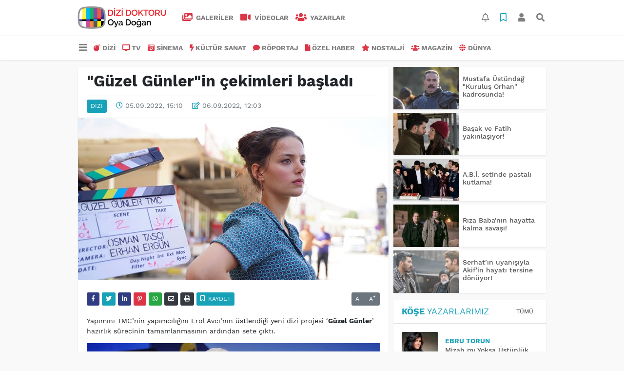

--- FILE ---
content_type: text/html; charset=UTF-8
request_url: https://www.dizidoktoru.com/dizi/guzel-gunlerin-cekimleri-basladi-h26511.html
body_size: 12577
content:
<!DOCTYPE html>
<html lang="tr">
<head>
  <meta charset="utf-8">
  <title>&quot;Güzel Günler&quot;in çekimleri başladı</title>
  <meta name="description" content="" />
  <meta name="keywords" content="Güzel Günler" />
  <meta name="news_keywords" content="Güzel Günler" />
  <link rel="manifest" href="https://www.dizidoktoru.com/_themes/hs-elegant/manifest.json">
    <meta name="viewport" content="width=970, initial-scale=1, shrink-to-fit=no" />
  <meta name="theme-color" content="#dc3545"/>

    <link rel="alternate" href="https://www.dizidoktoru.com/m/dizi/guzel-gunlerin-cekimleri-basladi-h26511.html" hreflang="tr" media="only screen and (max-width: 640px)"/>
  <link rel="canonical" href="https://www.dizidoktoru.com/dizi/guzel-gunlerin-cekimleri-basladi-h26511.html">

    <link rel="amphtml" href="https://www.dizidoktoru.com/amp/dizi/guzel-gunlerin-cekimleri-basladi-h26511.html">
  
  
      <link rel="shortcut icon" href="https://www.dizidoktoru.com/images/banner/favicon.ico">
    <style type="text/css">
    @import url('https://www.dizidoktoru.com/_themes/hs-elegant/style/main.min.css?v=1');
        @import url('https://www.dizidoktoru.com/_themes/hs-elegant/style/font/work-sans.css?v=1');
      </style>
  <meta property="og:site_name" content="" />
<meta property="og:title" content="&quot;Güzel Günler&quot;in çekimleri başladı" />
<meta property="og:description" content="" />

<meta property="og:image" content="https://www.dizidoktoru.com/images/haberler/2022/09/guzel_gunlerin_cekimleri_basladi_h26511_85a00.jpg" />

<meta property="og:type" content="article" />
<meta property="og:url" content="https://www.dizidoktoru.com/dizi/guzel-gunlerin-cekimleri-basladi-h26511.html" />
<meta name="twitter:card" content="summary_large_image" /><meta property="og:title" content="&quot;Güzel Günler&quot;in çekimleri başladı" />
<meta name="twitter:url" content="http://www.dizidoktoru.com/dizi/guzel-gunlerin-cekimleri-basladi-h26511.html" />
<meta name="twitter:domain" content="https://www.dizidoktoru.com/" />
<meta name="twitter:site" content="dizidoktorucom" />
<meta name="twitter:title" content="&quot;Güzel Günler&quot;in çekimleri başladı" />
<meta name="twitter:description" content="" />
<meta name="twitter:image:src" content="https://www.dizidoktoru.com/images/haberler/2022/09/guzel_gunlerin_cekimleri_basladi_h26511_85a00.jpg" />
<meta property="og:image:type" content="image/jpeg" />
<meta property="og:image:width" content="637" />
<meta property="og:image:height" content="332" />

<link rel="image_src" type="image/jpeg" href="https://www.dizidoktoru.com/images/haberler/2022/09/guzel_gunlerin_cekimleri_basladi_h26511_85a00.jpg" />
  <meta name="dc.language" content="tr">
  <meta name="dc.source" content="https://www.dizidoktoru.com/">
  <meta name="dc.title" content="&quot;Güzel Günler&quot;in çekimleri başladı">
  <meta name="dc.keywords" content="Güzel Günler">
  <meta name="dc.description" content="">

  
  <link rel="dns-prefetch" href="//www.dizidoktoru.com">
  <link rel="dns-prefetch" href="//www.google-analytics.com">
  <link rel="dns-prefetch" href="//fonts.gstatic.com">
  <link rel="dns-prefetch" href="//mc.yandex.ru">
  <link rel="dns-prefetch" href="//fonts.googleapis.com">
  <link rel="dns-prefetch" href="//pagead2.googlesyndication.com">
  <link rel="dns-prefetch" href="//googleads.g.doubleclick.net">
  <link rel="dns-prefetch" href="//google.com">
  <link rel="dns-prefetch" href="//gstatic.com">
  <link rel="dns-prefetch" href="//connect.facebook.net">
  <link rel="dns-prefetch" href="//graph.facebook.com">
  <link rel="dns-prefetch" href="//linkedin.com">
  <link rel="dns-prefetch" href="//ap.pinterest.com">

  <!--[if lt IE 7]>      <html class="no-js lt-ie10 lt-ie9 lt-ie8 lt-ie7"> <![endif]-->
  <!--[if IE 7]>         <html class="no-js lt-ie10 lt-ie9 lt-ie8 ie7"> <![endif]-->
  <!--[if IE 8]>         <html class="no-js lt-ie10 lt-ie9 ie8"> <![endif]-->
  <!--[if IE 9]>         <html class="no-js lt-ie10 ie9"> <![endif]-->
  <!--[if gt IE 9]>      <html class="no-js gt-ie9"> <![endif]-->
  <!--[if !IE] <![IGNORE[--><!--[IGNORE[]]-->

<!-- Global site tag (gtag.js) - Google Analytics -->
<script async src="https://www.googletagmanager.com/gtag/js?id=UA-163445855-1"></script>
<script>
  window.dataLayer = window.dataLayer || [];
  function gtag(){dataLayer.push(arguments);}
  gtag('js', new Date());
  gtag('config', 'UA-163445855-1');
</script>
  <meta name="yandex-verification" content="ff0fd4f348a47aa8" />    </head>

<body data-color="default" data-header="header-2">
        <div id="navbar" class="bg-white sticky-top shadow-sm">
  <nav class="navbar navbar-expand navbar-light border-bottom">
    <div class="container">
      <a class="navbar-brand pr-2" href="https://www.dizidoktoru.com/"><img src="https://www.dizidoktoru.com/images/banner/dizi_white.png" alt="&quot;Güzel Günler&quot;in çekimleri başladı" class="img-fluid"></a>
      <ul class="navbar-nav">
                <li class="nav-item">
          <a class="nav-link font-weight-bold text-uppercase" href="https://www.dizidoktoru.com/galeri" title="GALERİLER">
            <i class="fas fa-images text-danger fa-lg mr-1"></i> GALERİLER          </a>
        </li>
                        <li class="nav-item">
          <a class="nav-link font-weight-bold text-uppercase" href="https://www.dizidoktoru.com/webtv" title="VİDEOLAR">
            <i class="fas fa-video text-danger fa-lg mr-1"></i> VİDEOLAR          </a>
        </li>
                        <li class="nav-item">
          <a class="nav-link font-weight-bold text-uppercase" href="https://www.dizidoktoru.com/yazarlar" title="Yazarlar">
            <i class="fas fa-users text-danger fa-lg mr-1"></i> Yazarlar          </a>
        </li>
                      </ul>
      <ul class="navbar-nav ml-auto">
        <li class="nav-item btn-group">
  <a class="nav-link btn btn-lg ml-2" href="#" data-toggle="dropdown" aria-haspopup="true" aria-expanded="false">
    <div class="badge badge-danger rounded-circle position-absolute" id="notifyCount" style="display:none"></div>
    <i class="far fa-bell fa-fx"></i>
  </a>
  <div class="dropdown-menu dropdown-menu-right shadow-sm" id="notifyItems">
    <h6 class="text-center pt-2 text-danger font-weight-bold text-uppercase">Bildirimler</h6>
    <div class="items">
      <div class="text-danger text-center">Henüz bir bildirim bulunmuyor!</div>
    </div>
    <a href="https://www.dizidoktoru.com/hesabim.html" class="btn btn-block btn-light btn-sm m-1 text-secondary">Tüm Bildirimler</a>
  </div>
</li>
        <li class="nav-item btn-group">
  <a class="nav-link btn btn-lg ml-2" href="#" data-toggle="dropdown" aria-haspopup="true" aria-expanded="false">
    <i class="far fa-bookmark fa-fx text-info"></i>
  </a>
  <div class="dropdown-menu dropdown-menu-right shadow-sm" id="savedItems">
    <h6 class="text-center pt-2 text-info font-weight-bold text-uppercase">Kaydettiklerim</h6>
    <div class="items">
      <div class="text-danger text-center">Henüz kaydedilmiş bir içerik bulunmuyor!</div>
    </div>
    <a href="https://www.dizidoktoru.com/hesabim.html" class="btn btn-block btn-light btn-sm m-1 text-secondary">Tüm Kaydettiklerim</a>
  </div>
</li>
        <li class="nav-item" id="memberArea"></li>
        <li class="nav-item"><a href="javascript:;" id="searchOpenButton" class="nav-link btn btn-lg ml-2"><i class="fas fa-search fa-fx"></i></a></li>
      </ul>
    </div>
  </nav>
  <nav class="navbar navbar-expand navbar-light">
  <div class="container">
    <ul class="navbar-nav">
      <li class="nav-item dropdown">
        <a class="nav-link font-weight-bold" href="#" id="mega-menu" data-toggle="dropdown" aria-haspopup="true" aria-expanded="false">
          <i class="fa fa-bars fa-fx fa-lg"></i>
        </a>
        <div class="dropdown-menu mega-menu shadow-sm p-4" aria-labelledby="mega-menu">
      <div class="row">
              <a href="https://www.dizidoktoru.com/gundem" title="GÜNDEM" class="col-4 mb-2 text-uppercase"><i class="mr-2 fas fa-angle-double-right fa-fw text-danger"></i>GÜNDEM</a>
              <a href="https://www.dizidoktoru.com/seyahat" title="SEYAHAT " class="col-4 mb-2 text-uppercase"><i class="mr-2 fas fa-angle-right fa-fw text-danger"></i>SEYAHAT </a>
              <a href="https://www.dizidoktoru.com/saglik" title="SAĞLIK" class="col-4 mb-2 text-uppercase"><i class="mr-2 fas fa-angle-right fa-fw text-danger"></i>SAĞLIK</a>
              <a href="https://www.dizidoktoru.com/yasam" title="YAŞAM" class="col-4 mb-2 text-uppercase"><i class="mr-2 fas fa-angle-right fa-fw text-danger"></i>YAŞAM</a>
              <a href="https://www.dizidoktoru.com/spor" title="SPOR" class="col-4 mb-2 text-uppercase"><i class="mr-2 fas fa-trophy fa-fw text-danger"></i>SPOR</a>
              <a href="https://www.dizidoktoru.com/belgesel" title="BELGESEL" class="col-4 mb-2 text-uppercase"><i class="mr-2 fas fa-angle-right fa-fw text-danger"></i>BELGESEL</a>
              <a href="https://www.dizidoktoru.com/egitim" title="EĞİTİM" class="col-4 mb-2 text-uppercase"><i class="mr-2 fas fa-angle-right fa-fw text-danger"></i>EĞİTİM</a>
              <a href="https://www.dizidoktoru.com/bilim" title="BİLİM" class="col-4 mb-2 text-uppercase"><i class="mr-2 fas fa-angle-right fa-fw text-danger"></i>BİLİM</a>
              <a href="https://www.dizidoktoru.com/teknoloji" title="TEKNOLOJİ" class="col-4 mb-2 text-uppercase"><i class="mr-2 fas fa-angle-right fa-fw text-danger"></i>TEKNOLOJİ</a>
              <a href="https://www.dizidoktoru.com/iliskiler" title="İLİŞKİLER" class="col-4 mb-2 text-uppercase"><i class="mr-2 fas fa-angle-right fa-fw text-danger"></i>İLİŞKİLER</a>
              <a href="https://www.dizidoktoru.com/astroloji" title="ASTROLOJİ" class="col-4 mb-2 text-uppercase"><i class="mr-2 fas fa-angle-right fa-fw text-danger"></i>ASTROLOJİ</a>
              <a href="https://www.dizidoktoru.com/moda" title="MODA" class="col-4 mb-2 text-uppercase"><i class="mr-2 fas fa-angle-right fa-fw text-danger"></i>MODA</a>
              <a href="https://www.dizidoktoru.com/sosyal-medya" title="SOSYAL MEDYA" class="col-4 mb-2 text-uppercase"><i class="mr-2 fas fa-angle-right fa-fw text-danger"></i>SOSYAL MEDYA</a>
              <a href="https://www.dizidoktoru.com/kitap" title="KİTAP " class="col-4 mb-2 text-uppercase"><i class="mr-2 fas fa-angle-right fa-fw text-danger"></i>KİTAP </a>
              <a href="https://www.dizidoktoru.com/muzik" title="MÜZİK" class="col-4 mb-2 text-uppercase"><i class="mr-2 fas fa-music fa-fw text-danger"></i>MÜZİK</a>
              <a href="https://www.dizidoktoru.com/eglence" title="EĞLENCE" class="col-4 mb-2 text-uppercase"><i class="mr-2 fas fa-glass fa-fw text-danger"></i>EĞLENCE</a>
          </div>
  <div class="dropdown-divider mt-2 mb-3"></div>
    <div class="row">
    <a href="https://www.dizidoktoru.com/" class="col-4 mb-1" title="Ana Sayfa">
      <i class="fas fa-angle-right fa-fw text-danger"></i> Ana Sayfa    </a>
        <a href="https://www.dizidoktoru.com/yazarlar" class="col-4 mb-1" title="Yazarlar">
      <i class="fas fa-angle-right fa-fw text-danger"></i> Yazarlar    </a>
                        <a href="https://www.dizidoktoru.com/webtv" class="col-4 mb-1" title="Video Galeri">
      <i class="fas fa-angle-right fa-fw text-danger"></i> Video Galeri    </a>
            <a href="https://www.dizidoktoru.com/galeri" class="col-4 mb-1" title="Foto Galeri">
      <i class="fas fa-angle-right fa-fw text-danger"></i> Foto Galeri    </a>
                                <a href="https://www.dizidoktoru.com/kunye.html" class="col-4 mb-1" title="Künye">
      <i class="fas fa-angle-right fa-fw text-danger"></i> Künye    </a>
    <a href="https://www.dizidoktoru.com/iletisim.html" class="col-4 mb-1" title="İletişim">
      <i class="fas fa-angle-right fa-fw text-danger"></i> İletişim    </a>
    <a href="https://www.dizidoktoru.com/sitene-ekle.html" class="col-4 mb-1" title="Sitene Ekle">
      <i class="fas fa-angle-right fa-fw text-danger"></i> Sitene Ekle    </a>
          </div>
</div>
      </li>
              <li class="nav-item">
          <a class="nav-link font-weight-bold text-uppercase" href="https://www.dizidoktoru.com/dizi" title="DİZİ">
            <i class="fas fa-bomb text-danger mr-1"></i>DİZİ          </a>
        </li>
              <li class="nav-item">
          <a class="nav-link font-weight-bold text-uppercase" href="https://www.dizidoktoru.com/tv" title="TV">
            <i class="fas fa-desktop text-danger mr-1"></i>TV          </a>
        </li>
              <li class="nav-item">
          <a class="nav-link font-weight-bold text-uppercase" href="https://www.dizidoktoru.com/sinema" title="SİNEMA">
            <i class="fas fa-camera-retro text-danger mr-1"></i>SİNEMA          </a>
        </li>
              <li class="nav-item">
          <a class="nav-link font-weight-bold text-uppercase" href="https://www.dizidoktoru.com/kultur-sanat" title="KÜLTÜR SANAT">
            <i class="fas fa-bolt text-danger mr-1"></i>KÜLTÜR SANAT          </a>
        </li>
              <li class="nav-item">
          <a class="nav-link font-weight-bold text-uppercase" href="https://www.dizidoktoru.com/roportaj" title="RÖPORTAJ">
            <i class="fas fa-comment text-danger mr-1"></i>RÖPORTAJ          </a>
        </li>
              <li class="nav-item">
          <a class="nav-link font-weight-bold text-uppercase" href="https://www.dizidoktoru.com/ozel-haber" title="ÖZEL HABER">
            <i class="fas fa-file text-danger mr-1"></i>ÖZEL HABER          </a>
        </li>
              <li class="nav-item">
          <a class="nav-link font-weight-bold text-uppercase" href="https://www.dizidoktoru.com/nostalji" title="NOSTALJİ">
            <i class="fas fa-star text-danger mr-1"></i>NOSTALJİ          </a>
        </li>
              <li class="nav-item">
          <a class="nav-link font-weight-bold text-uppercase" href="https://www.dizidoktoru.com/magazin" title="MAGAZİN">
            <i class="fas fa-users text-danger mr-1"></i>MAGAZİN          </a>
        </li>
              <li class="nav-item">
          <a class="nav-link font-weight-bold text-uppercase" href="https://www.dizidoktoru.com/dunya" title="DÜNYA">
            <i class="fas fa-globe text-danger mr-1"></i>DÜNYA          </a>
        </li>
          </ul>
  </div>
</nav>
</div>
        <div id="left-ad" data-name="tb_block"         >
                                                                                                                    </div>
    <div id="right-ad" data-name="tb_block"         >
                                                                                                                                                    </div>
    <main class="container">
                        <!-- SIDEBAR İÇEREN İKİ SÜTUNLU BÖLÜM -->
        <div id="double-section" class="my-3 mb-0">
            <div class="row">
                <div class="col-8">
                                                            <div id="infinityContainer">
    <div class="inf_append current_news" news_id="26511" data-title="&quot;Güzel Günler&quot;in çekimleri başladı"
        data-path="aHR0cDovL3d3dy5kaXppZG9rdG9ydS5jb20vZGl6aS9ndXplbC1ndW5sZXJpbi1jZWtpbWxlcmktYmFzbGFkaS1oMjY1MTEuaHRtbA==">
                <div id="news-detail" class="card shadow-sm mb-3">
            <div class="card-header bg-white">
                <h1 class="card-title">&quot;Güzel Günler&quot;in çekimleri başladı</h1>
                                <h2 class="lead">
                                    </h2>
                                <div class="border-top pt-2 text-secondary">
                    <a href="https://www.dizidoktoru.com/dizi" title="DİZİ"
                        class="btn btn-info btn-sm text-white text-uppercase">DİZİ</a>
                    <i class="far fa-clock fa-fx text-info pl-3"></i> 05.09.2022, 15:10                                        <i class="far fa-edit fa-fx text-info pl-3"></i> 06.09.2022, 12:03                                        
                                    </div>
            </div>
                        <div class="position-relative mb-2">
            <img class="img-fluid lazyload" src="https://www.dizidoktoru.com/_themes/hs-elegant/images/space.png"
                data-src="https://www.dizidoktoru.com/images/haberler/2022/09/guzel_gunlerin_cekimleri_basladi_h26511_85a00.jpg" alt="&quot;Güzel Günler&quot;in çekimleri başladı" width="100%">
                            </div>
                                    <div class="card-body">
                <div class="social-buttons">
  <a href="javascript:;" data-platform-name="facebook" class="btn btn-primary btn-sm"><i class="fab fa-facebook-f"></i></a>
  <a href="javascript:;" data-platform-name="twitter" class="btn btn-info btn-sm"><i class="fab fa-twitter"></i></a>
  <a href="javascript:;" data-platform-name="linkedin" class="btn btn-primary btn-sm"><i class="fab fa-linkedin-in"></i></a>
  <a href="javascript:;" data-platform-name="pinterest" class="btn btn-danger btn-sm"><i class="fab fa-pinterest-p"></i></a>
  <a href="javascript:;" data-platform-name="whatsapp" class="btn btn-success btn-sm"><i class="fab fa-whatsapp"></i></a>
  <a href="javascript:;" data-platform-name="email" class="btn btn-dark btn-sm"><i class="far fa-envelope"></i></a>
      <a href="javascript:;" data-platform-name="print" class="btn btn-dark btn-sm"><i class="fas fa-print"></i></a>
      <a href="javascript:;" style="display:none;" data-platform-name="save" class="btn btn-info btn-sm text-uppercase save-unsave-button"><i class="far fa-bookmark pr-1"></i> Kaydet</a>
        <div class="float-right btn-group" role="group">
      <a href="javascript:;" onclick="textDown(26511)" class="btn btn-secondary btn-sm">A<sup>-</sup></a>
      <a href="javascript:;" onclick="textUp(26511)"class="btn btn-secondary btn-sm">A<sup>+</sup></a>
    </div>
  </div>
                                <div id="article-text" class="mt-4" data-text-id="26511">
                                                            <p>Yapımını TMC’nin yapımcılığını Erol Avcı’nın üstlendiği yeni dizi projesi ‘<strong class="klink">Güzel Günler</strong>’ hazırlık sürecinin tamamlanmasının ardından sete çıktı.</p>

<p><img class="detayFoto" src="https://www.dizidoktoru.com/images/upload/image2.jpg"></img></p>

<p>Çekimleri Van’da başlayan dizi izleyicilere özlenen bir aile hikayesi sunacak.</p>

<p><img class="detayFoto" src="https://www.dizidoktoru.com/images/upload/image-6.jpg"></img></p>

<p>Yönetmen koltuğunda Osman Taşçı’nın oturduğu dizinin senaryosu ‘Canım Ailem’ ve ‘Aramızda Kalsın’ gibi TMC yapımı unutulmaz dizilerin yazarı Selin Tunç imzasını taşıyor.</p><div class="p_ad"></div>

<p><img class="detayFoto" src="https://www.dizidoktoru.com/images/upload/image-9.jpeg"></img></p>

<p>Selma ile Mihran’ın doğdukları gün kulağına fısıldanan ölümsüz aşkın, bu aşkın ardındaki sırların ve onları kucaklayan sıcak, eğlenceli, neşeli bir ailenin hikayesini izleyeceğimiz Güzel Günler’in oyuncu kadrosunda birbirinden başarılı isimler yer alıyor: Binnur Kaya, Leyla Tanlar,  Zeynep Çamcı, Ecem Erkek, Olgun Toker,Yıldıray Şahinler, Orkuncan İzan, Duygu Köse ve Seray Gözler.</p>

<p><img class="detayFoto" src="https://www.dizidoktoru.com/images/upload/image_2.jpg"></img></p>

<p></p></p>                </div>
                                                                                            </div>
                        <div class="card-footer bg-white text-secondary">
                <div class="news-tags">
                                        <a href="https://www.dizidoktoru.com/haberleri/G%C3%BCzel+G%C3%BCnler" title="Güzel Günler"
                                                class="btn btn-outline-secondary btn-sm mb-2">#Güzel Günler</a>
                                    </div>
            </div>
                    </div>
        <div id="comments" class="card shadow-sm mb-3 comments">
  <div class="card-body">
    <div class="widget-title first-word text-info mb-3 text-uppercase">
      Yorumlar (0)
    </div>
      <div class="alert alert-info answer" style="display:none;"><b>@name</b> kişisine cevap olarak  <button type="button" class="close remove" data-dismiss="alert" aria-label="Close">
    <span aria-hidden="true">&times;</span>
  </button>
</div>
<div id="comment-result26511" class="alert alert-success" style="display:none;">
    <p class="text-center m-0">Yorumunuz başarılı bir şekilde gönderilmiştir. Editörlerimizin onayının ardından yayınlanacaktır!</p>
  </div>
<form id="comment-form26511">
  <input name="hid" type="hidden" value="26511"/>
  <input name="mid" type="hidden" value="26511"/>
  <input name="uid" type="hidden" value="0"/>
  <input name="cevap_id" type="hidden" value="0"/>
  <input type="hidden" name="cevap" value="" class="answer" />
  <input type="hidden" name="tip" value="haber" />
  <div class="form-row">
    <div class="form-group col-12">
      <textarea class="form-control" name="yorum" id="comment" rows="3" placeholder="Siz de yorum ve düşüncelerinizi bizimle paylaşın." required></textarea>
    </div>
    <div class="form-group col-9">
<input type="text" class="form-control" name="isim" id="name" placeholder="Adınızı girin."   required>
    </div>
    <div class="col-3">
      <button type="button" onclick="javascript:comment_send(26511);return false;" class="btn btn-info btn-block text-uppercase">Gönder</button>
    </div>
  </div>
</form>        </div>
</div>
                <div id="recommended-news" class="card shadow-sm mb-3">
            <div class="card-body">
                <div class="widget-title first-word text-info mb-3 text-uppercase">
                    Bunlara Göz Atmadan Geçmeyin                </div>
                <div class="row">
                                        <div class="col-4">
                        <a href="https://www.dizidoktoru.com/dizi/nuzhetin-annesinin-gelisi-dengeleri-degistirecek-h48088.html" title="Nüzhet’in annesinin gelişi dengeleri değiştirecek!"
                            >
                            <img class="img-fluid mb-2 lazyload" src="https://www.dizidoktoru.com/_themes/hs-elegant/images/space.png"
                                data-src="https://www.dizidoktoru.com/images/resize/95/194x116/haberler/2026/01/nuzhetin_annesinin_gelisi_dengeleri_degistirecek_h48088_53a36.jpg" alt="Nüzhet’in annesinin gelişi dengeleri değiştirecek!">
                        </a>
                        <h6>
                            <a href="https://www.dizidoktoru.com/dizi/nuzhetin-annesinin-gelisi-dengeleri-degistirecek-h48088.html" title="Nüzhet’in annesinin gelişi dengeleri değiştirecek!"
                                >
                                Nüzhet’in annesinin gelişi dengeleri değiştirecek!                            </a>
                        </h6>
                    </div>
                                        <div class="col-4">
                        <a href="https://www.dizidoktoru.com/dizi/nisanin-kaderi-esrefe-bagli-h48100.html" title="Nisan’ın kaderi Eşref’e bağlı!"
                            >
                            <img class="img-fluid mb-2 lazyload" src="https://www.dizidoktoru.com/_themes/hs-elegant/images/space.png"
                                data-src="https://www.dizidoktoru.com/images/resize/95/194x116/haberler/2026/01/nisanin_kaderi_esrefe_bagli_h48100_6ca19.jpg" alt="Nisan’ın kaderi Eşref’e bağlı!">
                        </a>
                        <h6>
                            <a href="https://www.dizidoktoru.com/dizi/nisanin-kaderi-esrefe-bagli-h48100.html" title="Nisan’ın kaderi Eşref’e bağlı!"
                                >
                                Nisan’ın kaderi Eşref’e bağlı!                            </a>
                        </h6>
                    </div>
                                        <div class="col-4">
                        <a href="https://www.dizidoktoru.com/dizi/alya-askini-kalbine-mi-gomecek-h48080.html" title="Alya aşkını kalbine mi gömecek?"
                            >
                            <img class="img-fluid mb-2 lazyload" src="https://www.dizidoktoru.com/_themes/hs-elegant/images/space.png"
                                data-src="https://www.dizidoktoru.com/images/resize/95/194x116/haberler/2026/01/alya_askini_kalbine_mi_gomecek_h48080_e9626.jpg" alt="Alya aşkını kalbine mi gömecek?">
                        </a>
                        <h6>
                            <a href="https://www.dizidoktoru.com/dizi/alya-askini-kalbine-mi-gomecek-h48080.html" title="Alya aşkını kalbine mi gömecek?"
                                >
                                Alya aşkını kalbine mi gömecek?                            </a>
                        </h6>
                    </div>
                                    </div>
            </div>
        </div>
                                    </div>
</div>
                                    </div>
                <!-- Sidebar solundaki ana bölüm bitti -->
                <!-- SIDEBAR BOLUMU -->
                <div class="col-4">
                                        <!-- İLGİLİ HABERLER -->
<div id="similar-news" class="mb-3">
    <div class="media bg-white shadow-sm mb-2">
    <a href="https://www.dizidoktoru.com/dizi/mustafa-ustundag-kurulus-orhan-kadrosunda-h48116.html" title="Mustafa Üstündağ &quot;Kuruluş Orhan&quot; kadrosunda!">
      <img alt="Mustafa Üstündağ &quot;Kuruluş Orhan&quot; kadrosunda!" class="img-fluid align-self-center lazyload" src="https://www.dizidoktoru.com/_themes/hs-elegant/images/space.png" data-src="https://www.dizidoktoru.com/images/resize/95/135x87/haberler/thumbs/2026/01/mustafa_ustundag_kurulus_orhan_kadrosunda_h48116_24e42.jpg">
    </a>
    <div class="media-body align-self-center p-2">
      <h6>
        <a href="https://www.dizidoktoru.com/dizi/mustafa-ustundag-kurulus-orhan-kadrosunda-h48116.html" title="Mustafa Üstündağ &quot;Kuruluş Orhan&quot; kadrosunda!">
          Mustafa Üstündağ &quot;Kuruluş Orhan&quot; kadrosunda!        </a>
      </h6>
    </div>
  </div>
    <div class="media bg-white shadow-sm mb-2">
    <a href="https://www.dizidoktoru.com/dizi/basak-ve-fatih-yakinlasiyor-h48115.html" title="Başak ve Fatih yakınlaşıyor!">
      <img alt="Başak ve Fatih yakınlaşıyor!" class="img-fluid align-self-center lazyload" src="https://www.dizidoktoru.com/_themes/hs-elegant/images/space.png" data-src="https://www.dizidoktoru.com/images/resize/95/135x87/haberler/thumbs/2026/01/basak_ve_fatih_yakinlasiyor_h48115_e879e.jpg">
    </a>
    <div class="media-body align-self-center p-2">
      <h6>
        <a href="https://www.dizidoktoru.com/dizi/basak-ve-fatih-yakinlasiyor-h48115.html" title="Başak ve Fatih yakınlaşıyor!">
          Başak ve Fatih yakınlaşıyor!        </a>
      </h6>
    </div>
  </div>
    <div class="media bg-white shadow-sm mb-2">
    <a href="https://www.dizidoktoru.com/dizi/abi-setinde-pastali-kutlama-h48111.html" title="A.B.İ. setinde pastalı kutlama!">
      <img alt="A.B.İ. setinde pastalı kutlama!" class="img-fluid align-self-center lazyload" src="https://www.dizidoktoru.com/_themes/hs-elegant/images/space.png" data-src="https://www.dizidoktoru.com/images/resize/95/135x87/haberler/thumbs/2026/01/abi_setinde_pastali_kutlama_h48111_8e716.jpg">
    </a>
    <div class="media-body align-self-center p-2">
      <h6>
        <a href="https://www.dizidoktoru.com/dizi/abi-setinde-pastali-kutlama-h48111.html" title="A.B.İ. setinde pastalı kutlama!">
          A.B.İ. setinde pastalı kutlama!        </a>
      </h6>
    </div>
  </div>
    <div class="media bg-white shadow-sm mb-2">
    <a href="https://www.dizidoktoru.com/dizi/riza-baba-nin-hayatta-kalma-savasi-2-h48109.html" title="Rıza Baba&#039;nın hayatta kalma savaşı!">
      <img alt="Rıza Baba&#039;nın hayatta kalma savaşı!" class="img-fluid align-self-center lazyload" src="https://www.dizidoktoru.com/_themes/hs-elegant/images/space.png" data-src="https://www.dizidoktoru.com/images/resize/95/135x87/haberler/thumbs/2026/01/riza_baba_nin_hayatta_kalma_savasi_h48109_a2a9b.jpg">
    </a>
    <div class="media-body align-self-center p-2">
      <h6>
        <a href="https://www.dizidoktoru.com/dizi/riza-baba-nin-hayatta-kalma-savasi-2-h48109.html" title="Rıza Baba&#039;nın hayatta kalma savaşı!">
          Rıza Baba&#039;nın hayatta kalma savaşı!        </a>
      </h6>
    </div>
  </div>
    <div class="media bg-white shadow-sm">
    <a href="https://www.dizidoktoru.com/dizi/serhatin-uyanisiyla-akif-in-hayati-tersine-donuyor-h48106.html" title="Serhat’ın uyanışıyla Akif&#039;in hayatı tersine dönüyor!">
      <img alt="Serhat’ın uyanışıyla Akif&#039;in hayatı tersine dönüyor!" class="img-fluid align-self-center lazyload" src="https://www.dizidoktoru.com/_themes/hs-elegant/images/space.png" data-src="https://www.dizidoktoru.com/images/resize/95/135x87/haberler/thumbs/2026/01/serhatin_uyanisiyla_akif_in_hayati_tersine_donuyor_h48106_8d55a.jpg">
    </a>
    <div class="media-body align-self-center p-2">
      <h6>
        <a href="https://www.dizidoktoru.com/dizi/serhatin-uyanisiyla-akif-in-hayati-tersine-donuyor-h48106.html" title="Serhat’ın uyanışıyla Akif&#039;in hayatı tersine dönüyor!">
          Serhat’ın uyanışıyla Akif&#039;in hayatı tersine dönüyor!        </a>
      </h6>
    </div>
  </div>
  </div>
<!-- YAZARLAR -->
<div id="authors-sidebar" class="mb-3">
  <div class="card shadow-sm">
    <div class="card-header bg-white">
      <span class="first-word widget-title text-info text-uppercase">Köşe Yazarlarımız</span>
      <a class="btn btn-default btn-sm float-right text-uppercase" href="https://www.dizidoktoru.com/yazarlar" title="Köşe Yazarlarımız">Tümü</a>
    </div>
    <div class="card-body">
            <div class="media mb-2 pb-2 border-bottom">
        <a href="https://www.dizidoktoru.com/profil/72/ebru-torun" title="Ebru Torun">
          <img alt="Ebru Torun" class="img-fluid align-self-center mr-3 rounded lazyload" src="https://www.dizidoktoru.com/_themes/hs-elegant/images/space.png" data-src="https://www.dizidoktoru.com/images/resize/95/75x75/yazarlar/1f748abf-42e7-477a-bdb1-9813c64214c5.jpeg">
        </a>
        <div class="media-body align-self-center">
          <a class="text-info font-weight-bold text-uppercase" href="https://www.dizidoktoru.com/profil/72/ebru-torun" title="Ebru Torun">
            Ebru Torun          </a>
          <h6>
            <a href="https://www.dizidoktoru.com/mizah-mi-yoksa-ustunluk-kurma-mi-makale,1166.html" title="Mizah mı Yoksa Üstünlük Kurma mı?">
              Mizah mı Yoksa Üstünlük Kurma mı?            </a>
          </h6>
        </div>
      </div>
            <div class="media mb-2 pb-2 border-bottom">
        <a href="https://www.dizidoktoru.com/profil/73/ebru-torun" title="Ebru Torun">
          <img alt="Ebru Torun" class="img-fluid align-self-center mr-3 rounded lazyload" src="https://www.dizidoktoru.com/_themes/hs-elegant/images/space.png" data-src="https://www.dizidoktoru.com/images/resize/95/75x75/yazarlar/1f748abf-42e7-477a-bdb1-9813c64214c5_1.jpeg">
        </a>
        <div class="media-body align-self-center">
          <a class="text-info font-weight-bold text-uppercase" href="https://www.dizidoktoru.com/profil/73/ebru-torun" title="Ebru Torun">
            Ebru Torun          </a>
          <h6>
            <a href="https://www.dizidoktoru.com/fenerbahcede-liderlik-stratejisinin-sonucu-makale,1160.html" title="Fenerbahçe’de Liderlik Stratejisinin Sonucu">
              Fenerbahçe’de Liderlik Stratejisinin Sonucu            </a>
          </h6>
        </div>
      </div>
            <div class="media mb-2 pb-2 border-bottom">
        <a href="https://www.dizidoktoru.com/profil/21/kerem-akca" title="Kerem Akça">
          <img alt="Kerem Akça" class="img-fluid align-self-center mr-3 rounded lazyload" src="https://www.dizidoktoru.com/_themes/hs-elegant/images/space.png" data-src="https://www.dizidoktoru.com/images/resize/95/75x75/yazarlar/96d19b23-db58-46ed-a989-e89959442a6c.jpg">
        </a>
        <div class="media-body align-self-center">
          <a class="text-info font-weight-bold text-uppercase" href="https://www.dizidoktoru.com/profil/21/kerem-akca" title="Kerem Akça">
            Kerem Akça          </a>
          <h6>
            <a href="https://www.dizidoktoru.com/venedik-te-hak-edilmis-zafer-makale,1159.html" title="Venedik&#039;te hak edilmiş zafer!">
              Venedik&#039;te hak edilmiş zafer!            </a>
          </h6>
        </div>
      </div>
            <div class="media mb-2 pb-2 border-bottom">
        <a href="https://www.dizidoktoru.com/profil/1/oya-dogan" title="Oya Doğan">
          <img alt="Oya Doğan" class="img-fluid align-self-center mr-3 rounded lazyload" src="https://www.dizidoktoru.com/_themes/hs-elegant/images/space.png" data-src="https://www.dizidoktoru.com/images/resize/95/75x75/yazarlar/cc31bbc1-7544-411d-855c-f7933f85b50f.jpg">
        </a>
        <div class="media-body align-self-center">
          <a class="text-info font-weight-bold text-uppercase" href="https://www.dizidoktoru.com/profil/1/oya-dogan" title="Oya Doğan">
            Oya Doğan          </a>
          <h6>
            <a href="https://www.dizidoktoru.com/veliaht-ta-istabul-u-otogardan-tanidik-ama-duyamadik-makale,1158.html" title="Veliaht&#039;ta İstabul&#039;u otogardan tanıdık ama duyamadık">
              Veliaht&#039;ta İstabul&#039;u otogardan tanıdık ama duyamadık            </a>
          </h6>
        </div>
      </div>
            <div class="media mb-2 pb-2 border-bottom">
        <a href="https://www.dizidoktoru.com/profil/24/zeynep-saglam-ozden" title="Zeynep Sağlam Özden">
          <img alt="Zeynep Sağlam Özden" class="img-fluid align-self-center mr-3 rounded lazyload" src="https://www.dizidoktoru.com/_themes/hs-elegant/images/space.png" data-src="https://www.dizidoktoru.com/images/resize/95/75x75/yazarlar/602272bd-0303-40c2-9343-f4deb9b2c7f7.jpg">
        </a>
        <div class="media-body align-self-center">
          <a class="text-info font-weight-bold text-uppercase" href="https://www.dizidoktoru.com/profil/24/zeynep-saglam-ozden" title="Zeynep Sağlam Özden">
            Zeynep Sağlam Özden          </a>
          <h6>
            <a href="https://www.dizidoktoru.com/kizilcik-tutulmasi-makale,1154.html" title="Kızılcık Tutulması">
              Kızılcık Tutulması            </a>
          </h6>
        </div>
      </div>
            <div class="media">
        <a href="https://www.dizidoktoru.com/profil/65/deniz-ali-tatar" title="Deniz Ali Tatar">
          <img alt="Deniz Ali Tatar" class="img-fluid align-self-center mr-3 rounded lazyload" src="https://www.dizidoktoru.com/_themes/hs-elegant/images/space.png" data-src="https://www.dizidoktoru.com/images/resize/95/75x75/yazarlar/DENİZALİ.jpg">
        </a>
        <div class="media-body align-self-center">
          <a class="text-info font-weight-bold text-uppercase" href="https://www.dizidoktoru.com/profil/65/deniz-ali-tatar" title="Deniz Ali Tatar">
            Deniz Ali Tatar          </a>
          <h6>
            <a href="https://www.dizidoktoru.com/aura-meselesi-bu-sekerim-modern-kadin-makale,1140.html" title="Aura meselesi bu şekerim: Modern Kadın">
              Aura meselesi bu şekerim: Modern Kadın            </a>
          </h6>
        </div>
      </div>
          </div>
  </div>
</div>
                </div>
                <!-- Sidebar bitti -->
            </div>
        </div>
            </main>
    <a id="back-to-top" class="btn btn-lg btn-light border rounded-circle" href="#" title="Yukarı Git"><i
            class="fa fa-chevron-up"></i></a>
    <div id="footer" class="py-5 bg-dark">
    <div class="container">
        <div class="row">
            <div class="col-4 text-secondary">
                <div class="mb-3">
                    <img src="https://www.dizidoktoru.com/_themes/hs-elegant/images/space.png"
                        data-src="https://www.dizidoktoru.com/images/banner/dizi_transparent.png" alt="Dizi Doktoru"
                        class="img-fluid lazyload">
                </div>
                                <div class="title-line my-3 bg-warning w-25"></div>
                                <div class="mt-2">
                    <i class="fas fa-map-marker-alt text-warning"> </i>Ressam Salih Erimez Caddesi. 9/6 Kadıköy-İstanbul                </div>
                                                                <div class="mt-2">
                    <i class="far fa-envelope text-warning"> </i><a href="/cdn-cgi/l/email-protection" class="__cf_email__" data-cfemail="fa93969f8e93899397ba9e9380939e95918e95888fd4999597">[email&#160;protected]</a>                </div>
                                <div class="mt-4">
                                        <a class="btn btn-light btn-sm" href="https://www.facebook.com/dizidoktoru"
                        target="_blank" title="Facebook"><i class="fab fa-facebook-f text-primary"></i> </a>
                                                            <a class="btn btn-light btn-sm" href="https://twitter.com/dizidoktorucom" target="_blank"
                        title="Twitter"><i class="fab fa-twitter text-info"></i> </a>
                                                                                                </div>
            </div>
            <div class="col-4">
  <h5 class="first-word text-white text-uppercase">Güncel Haberler</h5>
  <div class="title-line mt-2 mb-3 bg-warning w-25"></div>
    <div class="media mb-3">
    <img class="img-fluid lazyload" src="https://www.dizidoktoru.com/_themes/hs-elegant/images/space.png" data-src="https://www.dizidoktoru.com/images/resize/95/105x68/haberler/2026/01/tvr_havacilik_uzay_ussu_kuruyor_h48118_f7f63.jpg" alt="TVR Havacılık, uzay üssü kuruyor" width="105">
    <div class="media-body p-3 align-self-center">
      <h6>
        <a href="https://www.dizidoktoru.com/dizi/tvr-havacilik-uzay-ussu-kuruyor-h48118.html" title="TVR Havacılık, uzay üssü kuruyor" class="text-white-50">
          TVR Havacılık, uzay üssü kuruyor        </a>
      </h6>
    </div>
  </div>
    <div class="media mb-3">
    <img class="img-fluid lazyload" src="https://www.dizidoktoru.com/_themes/hs-elegant/images/space.png" data-src="https://www.dizidoktoru.com/images/resize/95/105x68/haberler/2026/01/yercekimi_berlin_film_festivalinde_h48117_c13bc.jpg" alt="Yerçekimi”, Berlin Film Festivali’nde" width="105">
    <div class="media-body p-3 align-self-center">
      <h6>
        <a href="https://www.dizidoktoru.com/sinema/yercekimi-berlin-film-festivalinde-h48117.html" title="Yerçekimi”, Berlin Film Festivali’nde" class="text-white-50">
          Yerçekimi”, Berlin Film Festivali’nde        </a>
      </h6>
    </div>
  </div>
    <div class="media mb-3">
    <img class="img-fluid lazyload" src="https://www.dizidoktoru.com/_themes/hs-elegant/images/space.png" data-src="https://www.dizidoktoru.com/images/resize/95/105x68/haberler/2026/01/mustafa_ustundag_kurulus_orhan_kadrosunda_h48116_24e42.jpg" alt="Mustafa Üstündağ &quot;Kuruluş Orhan&quot; kadrosunda!" width="105">
    <div class="media-body p-3 align-self-center">
      <h6>
        <a href="https://www.dizidoktoru.com/dizi/mustafa-ustundag-kurulus-orhan-kadrosunda-h48116.html" title="Mustafa Üstündağ &quot;Kuruluş Orhan&quot; kadrosunda!" class="text-white-50">
          Mustafa Üstündağ &quot;Kuruluş Orhan&quot; kadrosunda!        </a>
      </h6>
    </div>
  </div>
    <div class="media mb-3">
    <img class="img-fluid lazyload" src="https://www.dizidoktoru.com/_themes/hs-elegant/images/space.png" data-src="https://www.dizidoktoru.com/images/resize/95/105x68/haberler/2026/01/basak_ve_fatih_yakinlasiyor_h48115_e879e.jpg" alt="Başak ve Fatih yakınlaşıyor!" width="105">
    <div class="media-body p-3 align-self-center">
      <h6>
        <a href="https://www.dizidoktoru.com/dizi/basak-ve-fatih-yakinlasiyor-h48115.html" title="Başak ve Fatih yakınlaşıyor!" class="text-white-50">
          Başak ve Fatih yakınlaşıyor!        </a>
      </h6>
    </div>
  </div>
  </div>
            <div class="col-4">
  <h5 class="first-word text-white text-uppercase">Popüler Haberler</h5>
  <div class="title-line mt-2 mb-3 bg-warning w-25"></div>
    <div class="media mb-3">
    <img class="img-fluid lazyload" src="https://www.dizidoktoru.com/_themes/hs-elegant/images/space.png" data-src="https://www.dizidoktoru.com/images/resize/95/105x68/haberler/thumbs/2026/01/doktor_baska_hayattadan_carpici_tanitim_h48071_c80af.jpg" alt="“Doktor: Başka Hayatta”dan çarpıcı tanıtım!" width="105">
    <div class="media-body p-3 align-self-center">
      <h6>
        <a href="https://www.dizidoktoru.com/dizi/doktor-baska-hayattadan-carpici-tanitim-h48071.html" title="“Doktor: Başka Hayatta”dan çarpıcı tanıtım!" class="text-white-50">
          “Doktor: Başka Hayatta”dan çarpıcı tanıtım!        </a>
      </h6>
    </div>
  </div>
    <div class="media mb-3">
    <img class="img-fluid lazyload" src="https://www.dizidoktoru.com/_themes/hs-elegant/images/space.png" data-src="https://www.dizidoktoru.com/images/resize/95/105x68/haberler/thumbs/2025/12/vicdansiz_todda_yayinda_h47961_6fe81.jpg" alt="Vicdansız TOD’da yayında!" width="105">
    <div class="media-body p-3 align-self-center">
      <h6>
        <a href="https://www.dizidoktoru.com/dizi/vicdansiz-todda-yayinda-h47961.html" title="Vicdansız TOD’da yayında!" class="text-white-50">
          Vicdansız TOD’da yayında!        </a>
      </h6>
    </div>
  </div>
    <div class="media mb-3">
    <img class="img-fluid lazyload" src="https://www.dizidoktoru.com/_themes/hs-elegant/images/space.png" data-src="https://www.dizidoktoru.com/images/resize/95/105x68/haberler/thumbs/2025/12/doktor_baska_hayatta_setinden_ilk_kareler_yayinlandi_h48013_b66b8.jpg" alt="“Doktor: Başka Hayatta” setinden ilk kareler yayınlandı" width="105">
    <div class="media-body p-3 align-self-center">
      <h6>
        <a href="https://www.dizidoktoru.com/dizi/doktor-baska-hayatta-setinden-ilk-kareler-yayinlandi-h48013.html" title="“Doktor: Başka Hayatta” setinden ilk kareler yayınlandı" class="text-white-50">
          “Doktor: Başka Hayatta” setinden ilk kareler yayınlandı        </a>
      </h6>
    </div>
  </div>
    <div class="media mb-3">
    <img class="img-fluid lazyload" src="https://www.dizidoktoru.com/_themes/hs-elegant/images/space.png" data-src="https://www.dizidoktoru.com/images/resize/95/105x68/haberler/thumbs/2026/01/elle_style_awards_2026_odulleri_sahiplerini_buldu_h48107_a0f26.jpeg" alt="ELLE Style Awards 2026 ödülleri sahiplerini buldu" width="105">
    <div class="media-body p-3 align-self-center">
      <h6>
        <a href="https://www.dizidoktoru.com/magazin/elle-style-awards-2026-odulleri-sahiplerini-buldu-h48107.html" title="ELLE Style Awards 2026 ödülleri sahiplerini buldu" class="text-white-50">
          ELLE Style Awards 2026 ödülleri sahiplerini buldu        </a>
      </h6>
    </div>
  </div>
  </div>
        </div>
        <div class="footer-tags text-center my-3">
      <a href="https://www.dizidoktoru.com/haberleri/reyting" title="reyting" class="btn btn-outline-secondary btn-sm mb-2">#reyting</a>
      <a href="https://www.dizidoktoru.com/haberleri/Ece+Uslu" title="Ece Uslu" class="btn btn-outline-secondary btn-sm mb-2">#Ece Uslu</a>
      <a href="https://www.dizidoktoru.com/haberleri/Bir+A%C5%9F+Hikayesi" title="Bir Aş Hikayesi" class="btn btn-outline-secondary btn-sm mb-2">#Bir Aş Hikayesi</a>
      <a href="https://www.dizidoktoru.com/haberleri/Modern+Zamanlar" title="Modern Zamanlar" class="btn btn-outline-secondary btn-sm mb-2">#Modern Zamanlar</a>
      <a href="https://www.dizidoktoru.com/haberleri/%C5%9Eefik+Bursal%C4%B1+Resim+Yar%C4%B1%C5%9Fmas%C4%B1" title="Şefik Bursalı Resim Yarışması" class="btn btn-outline-secondary btn-sm mb-2">#Şefik Bursalı Resim Yarışması</a>
      <a href="https://www.dizidoktoru.com/haberleri/Boa+Sahne" title="Boa Sahne" class="btn btn-outline-secondary btn-sm mb-2">#Boa Sahne</a>
      <a href="https://www.dizidoktoru.com/haberleri/Alexandre+Espigares" title="Alexandre Espigares" class="btn btn-outline-secondary btn-sm mb-2">#Alexandre Espigares</a>
      <a href="https://www.dizidoktoru.com/haberleri/Peki+Peki" title="Peki Peki" class="btn btn-outline-secondary btn-sm mb-2">#Peki Peki</a>
      <a href="https://www.dizidoktoru.com/haberleri/Byron+Baes" title="Byron Baes" class="btn btn-outline-secondary btn-sm mb-2">#Byron Baes</a>
      <a href="https://www.dizidoktoru.com/haberleri/George+Orwel" title="George Orwel" class="btn btn-outline-secondary btn-sm mb-2">#George Orwel</a>
      <a href="https://www.dizidoktoru.com/haberleri/Hailee+Steinfeld" title="Hailee Steinfeld" class="btn btn-outline-secondary btn-sm mb-2">#Hailee Steinfeld</a>
      <a href="https://www.dizidoktoru.com/haberleri/Sercan+Y%C4%B1ld%C4%B1r%C4%B1m" title="Sercan Yıldırım" class="btn btn-outline-secondary btn-sm mb-2">#Sercan Yıldırım</a>
      <a href="https://www.dizidoktoru.com/haberleri/Emir+Benderlio%C4%9Flu" title="Emir Benderlioğlu" class="btn btn-outline-secondary btn-sm mb-2">#Emir Benderlioğlu</a>
      <a href="https://www.dizidoktoru.com/haberleri/Dokuz+O%C4%9Fuz" title="Dokuz Oğuz" class="btn btn-outline-secondary btn-sm mb-2">#Dokuz Oğuz</a>
      <a href="https://www.dizidoktoru.com/haberleri/Yasemin+Sakall%C4%B1o%C4%9Flu" title="Yasemin Sakallıoğlu" class="btn btn-outline-secondary btn-sm mb-2">#Yasemin Sakallıoğlu</a>
      <a href="https://www.dizidoktoru.com/haberleri/The+Actor" title="The Actor" class="btn btn-outline-secondary btn-sm mb-2">#The Actor</a>
      <a href="https://www.dizidoktoru.com/haberleri/Tarihi+Atlas+Sinemas%C4%B1" title="Tarihi Atlas Sineması" class="btn btn-outline-secondary btn-sm mb-2">#Tarihi Atlas Sineması</a>
      <a href="https://www.dizidoktoru.com/haberleri/Yasir+Miy" title="Yasir Miy" class="btn btn-outline-secondary btn-sm mb-2">#Yasir Miy</a>
      <a href="https://www.dizidoktoru.com/haberleri/Ezgi+Ey%C3%BCbo%C4%9Flu" title="Ezgi Eyüboğlu" class="btn btn-outline-secondary btn-sm mb-2">#Ezgi Eyüboğlu</a>
      <a href="https://www.dizidoktoru.com/haberleri/An%C4%B1l+Altan" title="Anıl Altan" class="btn btn-outline-secondary btn-sm mb-2">#Anıl Altan</a>
  </div>
        <div class="text-center">
                                </div>
    </div>
</div>
<div id="footer-copyright" class="bg-dark py-3">
  <div class="container text-white">
    <div class="row">
      <div class="col-auto">
        Copyright &copy;
        2026        <br/>Her hakkı saklıdır. Haber Yazılımı: <a href="https://www.tebilisim.com" title="haber yazılımı, haber scripti, haber sistemi" target="_blank" class="text-white">TE Bilişim</a>      </div>
      <div class="col text-right">
        <a class="text-white pl-2 ml-2" href="https://www.dizidoktoru.com/kunye.html" title="Künye">Künye</a>
        <a class="text-white pl-2 ml-2 border-left" href="https://www.dizidoktoru.com/iletisim.html" title="İletişim">İletişim</a>
                <a class="text-white pl-2 ml-2 border-left" target="_blank" href="https://www.dizidoktoru.com/rss/" title="RSS">RSS</a>
        <a class="text-white pl-2 ml-2 border-left" href="https://www.dizidoktoru.com/sitene-ekle.html" title="Sitene Ekle">Sitene Ekle</a>
      </div>
    </div>
  </div>
</div>
    <div id="search" class="position-fixed w-100 h-100">
  <div class="close">Kapat</div>
  <form action="https://www.dizidoktoru.com/" method="get" class="p-3 position-absolute">
    <h3 class="text-light pb-2">Sitede Ara</h3>
    <div class="form-row">
      <div class="col-10">
        <input type="hidden" name="m" value="arama">
        <input name="q" type="search" class="form-control form-control-lg" placeholder="Sitede aramak için bir kelime yazın ve Enter'a basın." required>
        <input type="hidden" name="auth" value="ffbe14b274a8f105325983bb61867f362253dfb9" />
      </div>
      <div class="col-2"><button type="submit" class="btn btn-primary btn-block btn-lg text-uppercase">Ara</button></div>
    </div>
        <div class="text-center my-3">
              <a href="https://www.dizidoktoru.com/haberleri/reyting" title="reyting" class="btn btn-outline-secondary btn-sm mb-2">#reyting</a>
              <a href="https://www.dizidoktoru.com/haberleri/Ece+Uslu" title="Ece Uslu" class="btn btn-outline-secondary btn-sm mb-2">#Ece Uslu</a>
              <a href="https://www.dizidoktoru.com/haberleri/Bir+A%C5%9F+Hikayesi" title="Bir Aş Hikayesi" class="btn btn-outline-secondary btn-sm mb-2">#Bir Aş Hikayesi</a>
              <a href="https://www.dizidoktoru.com/haberleri/Modern+Zamanlar" title="Modern Zamanlar" class="btn btn-outline-secondary btn-sm mb-2">#Modern Zamanlar</a>
              <a href="https://www.dizidoktoru.com/haberleri/%C5%9Eefik+Bursal%C4%B1+Resim+Yar%C4%B1%C5%9Fmas%C4%B1" title="Şefik Bursalı Resim Yarışması" class="btn btn-outline-secondary btn-sm mb-2">#Şefik Bursalı Resim Yarışması</a>
              <a href="https://www.dizidoktoru.com/haberleri/Boa+Sahne" title="Boa Sahne" class="btn btn-outline-secondary btn-sm mb-2">#Boa Sahne</a>
              <a href="https://www.dizidoktoru.com/haberleri/Alexandre+Espigares" title="Alexandre Espigares" class="btn btn-outline-secondary btn-sm mb-2">#Alexandre Espigares</a>
              <a href="https://www.dizidoktoru.com/haberleri/Peki+Peki" title="Peki Peki" class="btn btn-outline-secondary btn-sm mb-2">#Peki Peki</a>
              <a href="https://www.dizidoktoru.com/haberleri/Byron+Baes" title="Byron Baes" class="btn btn-outline-secondary btn-sm mb-2">#Byron Baes</a>
              <a href="https://www.dizidoktoru.com/haberleri/George+Orwel" title="George Orwel" class="btn btn-outline-secondary btn-sm mb-2">#George Orwel</a>
              <a href="https://www.dizidoktoru.com/haberleri/Hailee+Steinfeld" title="Hailee Steinfeld" class="btn btn-outline-secondary btn-sm mb-2">#Hailee Steinfeld</a>
              <a href="https://www.dizidoktoru.com/haberleri/Sercan+Y%C4%B1ld%C4%B1r%C4%B1m" title="Sercan Yıldırım" class="btn btn-outline-secondary btn-sm mb-2">#Sercan Yıldırım</a>
              <a href="https://www.dizidoktoru.com/haberleri/Emir+Benderlio%C4%9Flu" title="Emir Benderlioğlu" class="btn btn-outline-secondary btn-sm mb-2">#Emir Benderlioğlu</a>
              <a href="https://www.dizidoktoru.com/haberleri/Dokuz+O%C4%9Fuz" title="Dokuz Oğuz" class="btn btn-outline-secondary btn-sm mb-2">#Dokuz Oğuz</a>
              <a href="https://www.dizidoktoru.com/haberleri/Yasemin+Sakall%C4%B1o%C4%9Flu" title="Yasemin Sakallıoğlu" class="btn btn-outline-secondary btn-sm mb-2">#Yasemin Sakallıoğlu</a>
              <a href="https://www.dizidoktoru.com/haberleri/The+Actor" title="The Actor" class="btn btn-outline-secondary btn-sm mb-2">#The Actor</a>
              <a href="https://www.dizidoktoru.com/haberleri/Tarihi+Atlas+Sinemas%C4%B1" title="Tarihi Atlas Sineması" class="btn btn-outline-secondary btn-sm mb-2">#Tarihi Atlas Sineması</a>
              <a href="https://www.dizidoktoru.com/haberleri/Yasir+Miy" title="Yasir Miy" class="btn btn-outline-secondary btn-sm mb-2">#Yasir Miy</a>
              <a href="https://www.dizidoktoru.com/haberleri/Ezgi+Ey%C3%BCbo%C4%9Flu" title="Ezgi Eyüboğlu" class="btn btn-outline-secondary btn-sm mb-2">#Ezgi Eyüboğlu</a>
              <a href="https://www.dizidoktoru.com/haberleri/An%C4%B1l+Altan" title="Anıl Altan" class="btn btn-outline-secondary btn-sm mb-2">#Anıl Altan</a>
          </div>
      </form>
</div>
    


<script data-cfasync="false" src="/cdn-cgi/scripts/5c5dd728/cloudflare-static/email-decode.min.js"></script><script type="application/ld+json">
    {
    "@context": "http:\/\/schema.org",
    "@type": "Organization",
    "url": "https:\/\/www.dizidoktoru.com\/",
    "contactPoint": {
        "@type": "ContactPoint",
        "contactType": "customer service"
    },
    "logo": {
        "@type": "ImageObject",
        "url": "https:\/\/www.dizidoktoru.com\/images\/banner\/dizi_white.png",
        "width": 2256,
        "height": 591
    }
}</script>
<script type="application/ld+json">
    {
    "@context": "http:\/\/schema.org",
    "@type": "WebSite",
    "url": "https:\/\/www.dizidoktoru.com\/",
    "potentialAction": {
        "@type": "SearchAction",
        "target": "https:\/\/www.dizidoktoru.com\/haberleri\/{search_term_string}",
        "query-input": "required name=search_term_string"
    }
}</script>
<script type="application/ld+json">
    {
    "@context": "http:\/\/schema.org",
    "@type": "NewsArticle",
    "articleSection": "Entertainment, TV",
    "mainEntityOfPage": {
        "@type": "WebPage",
        "@id": "https:\/\/www.dizidoktoru.com\/dizi\/guzel-gunlerin-cekimleri-basladi-h26511.html"
    },
    "headline": "&quot;G\u00fczel G\u00fcnler&quot;in \u00e7ekimleri ba\u015flad\u0131",
    "name": "&quot;G\u00fczel G\u00fcnler&quot;in \u00e7ekimleri ba\u015flad\u0131",
    "articleBody": "Yap\u0131m\u0131n\u0131 TMC\u2019nin yap\u0131mc\u0131l\u0131\u011f\u0131n\u0131 Erol Avc\u0131\u2019n\u0131n \u00fcstlendi\u011fi yeni dizi projesi \u2018G\u00fczel G\u00fcnler\u2019 haz\u0131rl\u0131k s\u00fcrecinin tamamlanmas\u0131n\u0131n ard\u0131ndan sete \u00e7\u0131kt\u0131.\n\n\n\n\u00c7ekimleri Van\u2019da ba\u015flayan dizi izleyicilere \u00f6zlenen bir aile hikayesi sunacak.\n\n\n\nY\u00f6netmen koltu\u011funda Osman Ta\u015f\u00e7\u0131\u2019n\u0131n oturdu\u011fu dizinin senaryosu \u2018Can\u0131m Ailem\u2019 ve \u2018Aram\u0131zda Kals\u0131n\u2019 gibi TMC yap\u0131m\u0131 unutulmaz dizilerin yazar\u0131 Selin Tun\u00e7 imzas\u0131n\u0131 ta\u015f\u0131yor.\n\n\n\nSelma ile Mihran\u2019\u0131n do\u011fduklar\u0131 g\u00fcn kula\u011f\u0131na f\u0131s\u0131ldanan \u00f6l\u00fcms\u00fcz a\u015fk\u0131n, bu a\u015fk\u0131n ard\u0131ndaki s\u0131rlar\u0131n ve onlar\u0131 kucaklayan s\u0131cak, e\u011flenceli, ne\u015feli bir ailenin hikayesini izleyece\u011fimiz G\u00fczel G\u00fcnler\u2019in oyuncu kadrosunda birbirinden ba\u015far\u0131l\u0131 isimler yer al\u0131yor: Binnur Kaya, Leyla Tanlar,\u00a0 Zeynep \u00c7amc\u0131, Ecem Erkek, Olgun Toker,Y\u0131ld\u0131ray \u015eahinler, Orkuncan \u0130zan, Duygu K\u00f6se ve Seray G\u00f6zler.\n\n\n\n",
    "description": "",
    "keywords": "G\u00fczel G\u00fcnler",
    "image": {
        "@type": "ImageObject",
        "url": "https:\/\/www.dizidoktoru.com\/images\/haberler\/2022\/09\/guzel_gunlerin_cekimleri_basladi_h26511_85a00.jpg",
        "width": 696,
        "height": 363
    },
    "datePublished": "2022-09-05T15:10:43+03:00",
    "dateModified": "2022-09-06T12:03:40+03:00",
    "genre": "news",
    "wordCount": 239,
    "inLanguage": "tr-TR",
    "author": {
        "@type": "Organization",
        "name": ""
    },
    "publisher": {
        "@type": "Organization",
        "name": "",
        "logo": {
            "@type": "ImageObject",
            "url": "https:\/\/www.dizidoktoru.com\/images\/banner\/dizi_white.png",
            "width": 600,
            "height": 60
        }
    }
}</script>
<script>
var ELEGANT = {"settings":{"theme_path":"https:\/\/www.dizidoktoru.com\/_themes\/hs-elegant\/","ajax_url":"_ajax\/","site_url":"https:\/\/www.dizidoktoru.com\/","theme":"hs-elegant","analytics":"UA-163445855-1","comment_approved":0,"theme_version":"1.0.5","system_version":"5.14","popup_time":"1","language":"tr","module":"haber","save":true,"follow":false,"id":26511,"category":false}},
    $infinityContainer, _lang = {"unauthorized":"Bu i\u015flemi yapabilmek i\u00e7in \u00fcye giri\u015fi yapmal\u0131s\u0131n\u0131z!","new_notification":"Yeni bildirimleriniz var!","unsave":"Kaydedildi","save":"Kaydet","not_saved_items":"Hen\u00fcz kaydedilmi\u015f bir haber bulunmuyor!","sure_saved_delete":"\u0130\u00e7erik kay\u0131t listesinden \u00e7\u0131kar\u0131ls\u0131n m\u0131?","sure_unfollow":":string takip listesinden \u00e7\u0131kar\u0131ls\u0131n m\u0131?","follow":"Takip Et","unfollow":"Takip ediyorsunuz","password_length":"Yeni parolan\u0131z en az 6 haneli olmal\u0131d\u0131r!","delete":"Sil","read_more":"Devam\u0131n\u0131 oku","close":"Kapat","max_image_error":"En fazla 8 resim ekleyebilirsiniz!","comment_polled":"Daha \u00f6nce bu yorumu oylad\u0131n\u0131z!","email_required":"Ge\u00e7erli bir E-posta adresi girmelisiniz!","email_invalid":"Ge\u00e7erli bir E-posta adresi girmelisiniz!","email_saved":"E-posta adresiniz b\u00fclten listesine eklenmi\u015ftir!","duplicate_email":"E-posta adresi zaten kay\u0131tl\u0131!","yes":"Evet","cancel":"Vazge\u00e7"};
</script>
<script src="https://www.dizidoktoru.com/_themes/hs-elegant/script/bundle.min.js?v=1.1"></script>
<script>
function tebilisim(id, module, page, count_format) {
    $.get(ELEGANT.settings.site_url + '_ajax/tebilisim.php?id=' + id + '&m=' + module + '&page=' + page +
        '&count_format=k',
        function(hit) {
            $(".hitCounter-" + id).html(hit);
        });
}
tebilisim('26511', 'haber',
    '');
</script>
<script>
$(document).ready(function() {
    if($('#title-bar').length > 0) { 
        if($('#left-ad').length > 0) {
            $('#left-ad').css('top',$('#left-ad')[0].offsetTop + 38 + 'px'); 
        } 
        if($('#right-ad').length > 0) {
            $('#right-ad').css('top',$('#right-ad')[0].offsetTop + 38 + 'px'); 
        }
    }
    $('#userAccount a[data-toggle="tab"]').on('show.bs.tab', function(e) {
        localStorage.setItem('activeTab', $(e.target).attr('href'));
    });
    var activeTab = localStorage.getItem('activeTab');
    if (activeTab) {
        $('#userAccount a[href="' + activeTab + '"]').tab('show');
    }
});
</script>
<script>
    $(document).ready(function(){
        if(getCookie('panelshow')=="show"){
            $("#panel-bar").removeClass('d-none');
        }else{
            $("#panel-bar").remove();
        }
    });
</script>




<script>
if ($infinityContainer) {
    $infinityContainer.on('history.infiniteScroll', function(event, title, path) {
        gtag('config', ELEGANT.settings.analytics, {
            'page_path': window.location.pathname
        });
    });
}
</script>

<!-- Yandex.Metrika counter -->
<script type="text/javascript">
(function(m, e, t, r, i, k, a) {
    m[i] = m[i] || function() {
        (m[i].a = m[i].a || []).push(arguments)
    };
    m[i].l = 1 * new Date();
    k = e.createElement(t), a = e.getElementsByTagName(t)[0], k.async = 1, k.src = r, a.parentNode.insertBefore(k,
        a)
})
(window, document, "script", "https://mc.yandex.ru/metrika/tag.js", "ym");

ym("65104924", "init", {
    clickmap: true,
    trackLinks: true,
    accurateTrackBounce: true,
    webvisor: true
});
</script>
<noscript>
    <div><img src="https://mc.yandex.ru/watch/65104924" style="position:absolute; left:-9999px;"
            alt="" /></div>
</noscript>
<!-- /Yandex.Metrika counter -->







<IFRAME SRC="https://ad.doubleclick.net/ddm/trackimpi/N6344.3915326DIZIDOKTORU/B29927837.368412996;dc_trk_aid=559099360;dc_trk_cid=192201282;ord=[timestamp];dc_lat=;dc_rdid=;tag_for_child_directed_treatment=;tfua=;gdpr=${GDPR};gdpr_consent=${GDPR_CONSENT_755};ltd=;dc_tdv=1?" WIDTH=1 HEIGHT=1 MARGINWIDTH=0 MARGINHEIGHT=0 HSPACE=0 VSPACE=0 FRAMEBORDER=0 SCROLLING=no BORDERCOLOR='#000000'></IFRAME><SCRIPT TYPE="application/javascript" SRC="https://pixel.adsafeprotected.com/rjss/st/1478738/71678308/skeleton.js"></SCRIPT> <NOSCRIPT><IMG SRC="https://pixel.adsafeprotected.com/rfw/st/1478738/71678307/skeleton.gif?gdpr=${GDPR}&gdpr_consent=${GDPR_CONSENT_278}&gdpr_pd=${GDPR_PD}" BORDER=0 WIDTH=1 HEIGHT=1 ALT=""></NOSCRIPT>




<script defer src="https://static.cloudflareinsights.com/beacon.min.js/vcd15cbe7772f49c399c6a5babf22c1241717689176015" integrity="sha512-ZpsOmlRQV6y907TI0dKBHq9Md29nnaEIPlkf84rnaERnq6zvWvPUqr2ft8M1aS28oN72PdrCzSjY4U6VaAw1EQ==" data-cf-beacon='{"version":"2024.11.0","token":"9595ec726cf547cd9cf6341aca4da0ce","r":1,"server_timing":{"name":{"cfCacheStatus":true,"cfEdge":true,"cfExtPri":true,"cfL4":true,"cfOrigin":true,"cfSpeedBrain":true},"location_startswith":null}}' crossorigin="anonymous"></script>
</body>

</html>
